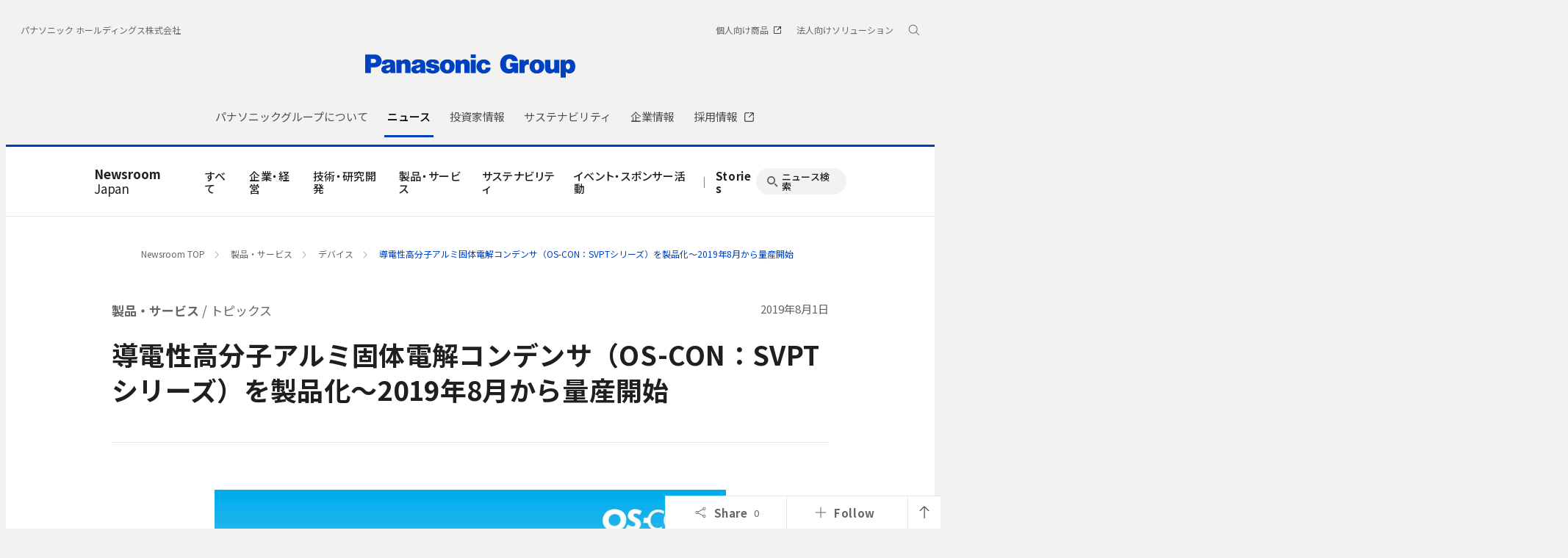

--- FILE ---
content_type: text/html; charset=UTF-8
request_url: https://news.panasonic.com/jp/topics/166554
body_size: 16970
content:
<!DOCTYPE html>
<html lang="ja">
  <!--  [if lt IE 7 ]><html lang="en" class="no-js ie6"><![endif]   -->
  <!--  [if IE 7 ]><html lang="en" class="no-js ie7"><![endif]  -->
  <!--  [if IE 8 ]><html lang="en" class="no-js ie8"><![endif]  -->
  <!--  [if IE 9 ]><html lang="en" class="no-js ie9"><![endif]  -->
  <!-- Build Version: 0.1.86 -->
  <head>
    <meta http-equiv="content-type" content="text/html; charset=UTF-8">
    <meta http-equiv="X-UA-Compatible" content="IE=edge">
    <meta name="viewport" content="width=device-width, initial-scale=1.0">
    <title>導電性高分子アルミ固体電解コンデンサ（OS-CON：SVPTシリーズ）を製品化～2019年8月から量産開始 | デバイス | 製品・サービス | トピックス | Panasonic Newsroom Japan : パナソニック ニュースルーム ジャパン</title>
    <meta name="description" content="パナソニック株式会社インダストリアルソリューションズ社は、無線通信基地局やデータセンター向けサーバー等の高信頼性（長寿命）が要求される機器に適した導電性高分子アルミ固体電解コンデンサ（SVPTシリーズ）を製品化、2019年8月から量産を開始します。独自の材料、...">
    <meta name="copyright" content="(C) Panasonic Corporation 2015">
    <meta name="google-site-verification" content="Sww5ucsSvVqybr2q1h5v9DBt3NIU668ScVIm02dSmvk">

    <meta name="twitter:card" content="summary">
    <meta name="twitter:site" content="@panasonic">
    <meta property="og:site_name" content="Panasonic Newsroom Japan : パナソニック ニュースルーム ジャパン">
    <meta property="og:url" content="https://news.panasonic.com/jp/topics/166554">
    <meta property="og:type" content="article">
    <meta property="og:title" content="導電性高分子アルミ固体電解コンデンサ（OS-CON：SVPTシリーズ）を製品化～2019年8月から量産開始 | デバイス | 製品・サービス | トピックス">
    <meta property="og:description" content="パナソニック株式会社インダストリアルソリューションズ社は、無線通信基地局やデータセンター向けサーバー等の高信頼性（長寿命）が要求される機器に適した導電性高分子アルミ固体電解コンデンサ（SVPTシリーズ）を製品化、2019年8月から量産を開始します。独自の材料、...">
    <meta property="og:image" content="https://news.panasonic.com/jp/assets_c/2019/08/3e7f9e110449ed24fb4289023699accb3b9f9aee-thumb-640xauto-5804238.jpg">

    <link rel="canonical" href="https://news.panasonic.com/jp/topics/166554">

    <link rel="preconnect" href="https://fonts.googleapis.com">
    <link rel="preconnect" href="https://fonts.gstatic.com" crossorigin>
    <link href="https://fonts.googleapis.com/css2?family=Noto+Sans+JP:wght@100;300;400;500;700&display=swap" rel="stylesheet">
    <link href="/etc/designs/panasonic/holdings/css/site.css" rel="stylesheet">
    <link href="/asset/style/main.bundle.css" rel="stylesheet">
    <script type="text/javascript">
      //<![CDATA[
      if (navigator.userAgent.indexOf('iPhone') != -1 || (navigator.userAgent.indexOf('Android') != -1 && navigator.userAgent.indexOf('Mobile') != -1) || navigator.userAgent.indexOf('iPod') != -1) {
      } else {
        document.write('<meta name="viewport" content="width=980" />')
      }
      //]]>
    </script>
    <script type="text/javascript" src="/etc/designs/panasonic/common-clientlibs/js/modernizr.js"></script>
    <script type="text/javascript" src="/etc/designs/panasonic/common-clientlibs/js/jquery.js"></script>
    <script type="text/javascript" src="/etc/designs/panasonic/common-clientlibs/js/jquery-ui.js"></script>
    <script type="text/javascript" src="/etc/designs/panasonic/common-clientlibs/js/jquery.scrollTo.js"></script>
    <script type="text/javascript" src="/etc/designs/panasonic/common-clientlibs/js/jquery-mousewheel.js"></script>
    <script type="text/javascript" src="/etc/designs/panasonic/common-clientlibs/js/jquery.jscrollpane.min.js"></script>
    <script type="text/javascript" src="/etc/designs/panasonic/common-clientlibs/js/intersection-observer.js"></script>
    <script type="text/javascript" src="/etc/designs/panasonic/common-libs.js"></script>
    <script src="/etc/designs/panasonic/holdings/js/holdings-header-footer.js"></script>
    <script type="text/javascript" src="/etc/designs/panasonic/basicpage-libs.lmtd.js"></script>

    <!--[if lte IE 9
      ]><script src="/etc/designs/panasonic/common-clientlibs/js/html5.js" type="text/javascript"></script>
      <link rel="stylesheet" href="/etc/designs/panasonic/common-clientlibs/css/ie.css" />
      <link rel="stylesheet" href="/etc/designs/panasonic/common-clientlibs/css/ie9.css" />
    <![endif]-->
    <!--[if lt IE 9]><![endif]-->
    <!--[if lte IE 8]>
      <script src="/etc/designs/panasonic/common-clientlibs/js/selectivizr.js"></script>
      <link rel="stylesheet" href="/etc/designs/panasonic/common-clientlibs/css/gray.scale.css" />
    <![endif]-->

    <link rel="icon" href="/resources/images/favicon_blue.ico" type="image/x-icon">
    <link rel="shortcut icon" href="/resources/images/favicon_blue.ico" type="image/x-icon">
    <link rel="shortcut icon" href="/resources/images/favicon_blue.ico" type="image/vnd.microsoft.icon">
<link href="/asset/style/print.bundle.css" rel="stylesheet" media="print">
  <script type="application/ld+json">
{
    "@context": "https://schema.org",
    "@type": "Article",
    "headline": "導電性高分子アルミ固体電解コンデンサ（OS-CON：SVPTシリーズ）を製品化～2019年8月から量産開始",
    "description": "パナソニック株式会社インダストリアルソリューションズ社は、無線通信基地局やデータセンター向けサーバー等の高信頼性（長寿命）が要求される機器に適した導電性高分子アルミ固体電解コンデンサ（SVPTシリーズ）を製品化、2019年8月から量産を開始します。独自の材料、...",
    "image": "https://news.panasonic.com/jp/assets_c/2019/08/3e7f9e110449ed24fb4289023699accb3b9f9aee-thumb-640xauto-5804238.jpg",
    "datePublished": "2019-08-01T00:00:00+09:00",
    "dateModified": "2019-08-01T00:00:00+09:00",
    "author": {
        "@type": "Organization",
        "name": "パナソニック ホールディングス株式会社",
        "url": "https://news.panasonic.com/jp/"
    },
    "publisher": {
        "@type": "Organization",
        "name": "パナソニック ホールディングス株式会社",
        "logo": {
            "@type": "ImageObject",
            "url": "https://news.panasonic.com/etc/designs/panasonic/holdings/images/holdings-plogo-blue.svg"
        }
    }
}
  </script>
<link rel="stylesheet" href="/asset/style/legacy.topics.bundle.css" type="text/css">
<script type="text/javascript" src="/asset/script/legacy.topics.bundle.js"></script>
</head>
<body data-page-id="JP-02-02" data-socialmedia-id="3896" data-socialmedia-type="share">
<!-- Google Tag Manager --><noscript><iframe src="//www.googletagmanager.com/ns.html?id=GTM-ML4R47" height="0" width="0" style="display:none;visibility:hidden"></iframe></noscript><script>(function(w,d,s,l,i){w[l]=w[l]||[];w[l].push({'gtm.start':new Date().getTime(),event:'gtm.js'});var f=d.getElementsByTagName(s)[0],j=d.createElement(s),dl=l!='dataLayer'?'&l='+l:'';j.async=true;j.src='//www.googletagmanager.com/gtm.js?id='+i+dl;f.parentNode.insertBefore(j,f);})(window,document,'script','dataLayer','GTM-ML4R47');</script><!-- End Google Tag Manager -->

<!-- Google tag (gtag.js) -->
<script async src="https://www.googletagmanager.com/gtag/js?id=AW-10998056922"></script>
<script>
  window.dataLayer = window.dataLayer || [];
  function gtag(){dataLayer.push(arguments);}
  gtag('js', new Date());
  gtag('config', 'AW-10998056922');
</script>

<div id="page">
<div class="root container responsivegrid">
  <div class="cmp-container">
    <header class="experiencefragment aem-GridColumn aem-GridColumn--default--12">
      <div class="cmp-experiencefragment cmp-experiencefragment--header">
        <div class="cmp-container">
          <div class="header">
            <div class="cmp-header">
              <div class="holdings-header">
                <div class="holdings-header__fixarea__wrapper">
                  <div class="holdings-header__fixarea">
                    <div class="holdings-header__main">
                      <div class="holdings-header__main__in">
                        <div class="holdings-header__brand">
                          <div class="brandlogo">
                            <a href="https://holdings.panasonic/jp/"><img src="/resources/images/holdings-plogo-blue.svg" width="183" height="80" alt="Panasonic Group" /><img src="/resources/images/holdings-plogo-blue-horizontal.svg" width="105" height="46" class="style-horizontal" alt="Panasonic Group" /></a>
                          </div>
                        </div>
                        <div class="holdings-header__company"><a href="https://holdings.panasonic/jp/" class="name">パナソニック ホールディングス株式会社</a></div>
                        <nav class="holdings-header__nav pulldown" role="navigation" aria-label="メインメニュー">
                          <button class="holdings-header__nav__tglbtn"><img src="/resources/images/holdings-icn-menu.svg" alt="メニュー" class="open" /><img src="/resources/images/holdings-icn-close.svg" alt="メニュー" class="close" /></button>
                          <div class="holdings-header__nav__panel">
                            <div class="holdings-header__company inpanel"><a href="https://holdings.panasonic/jp/" class="name">パナソニック ホールディングス株式会社</a></div>
             

              <ul class="holdings-header__nav__list">
                <li class="holdings-header__nav__list__item l2">
                  <div class="item-box">
                    <a href="https://holdings.panasonic/jp/corporate/about.html" class="item-link">
                      <span>パナソニックグループについて</span>
                    </a>
                    <button class="item-tglbtn">
                      <img src="/etc/designs/panasonic/holdings/images/holdings-icn-plus-gry.svg" class="open" alt="サブカテゴリ">
                      <img src="/resources/images/icon_close_line.svg" class="close" alt="サブカテゴリ">
                    </button>
                  </div>
                  <div class="childlist">
                    <ul class="holdings-header__nav__list">
                      <li class="holdings-header__nav__list__item l3">
                        <div class="item-box">
                          <a href="https://holdings.panasonic/jp/corporate/about/message.html" class="item-link">
                            <span>グループCEOメッセージ</span>
                          </a>
                        </div>
                      </li>
                      <li class="holdings-header__nav__list__item l3">
                        <div class="item-box">
                          <a href="https://holdings.panasonic/jp/corporate/about/philosophy.html" class="item-link">
                            <span>経営基本方針</span>
                          </a>
                          <button class="item-tglbtn">
                            <img src="/etc/designs/panasonic/holdings/images/holdings-icn-plus-gry.svg" class="open" alt="サブカテゴリ">
                            <img src="/resources/images/icon_close_line.svg" class="close" alt="サブカテゴリ">
                          </button>
                        </div>
                        <div class="childlist">
                          <ul class="holdings-header__nav__list">
                            <li class="holdings-header__nav__list__item l4">
                              <div class="item-box">
                                <a href="https://holdings.panasonic/jp/corporate/about/philosophy/1.html" class="item-link">
                                  <span>1.企業の使命</span>
                                </a>
                              </div>
                            </li>
                            <li class="holdings-header__nav__list__item l4">
                              <div class="item-box">
                                <a href="https://holdings.panasonic/jp/corporate/about/philosophy/2.html" class="item-link">
                                  <span>2.パナソニックグループの使命と今なすべきこと</span>
                                </a>
                              </div>
                            </li>
                            <li class="holdings-header__nav__list__item l4">
                              <div class="item-box">
                                <a href="https://holdings.panasonic/jp/corporate/about/philosophy/3.html" class="item-link">
                                  <span>3.綱領</span>
                                </a>
                              </div>
                            </li>
                            <li class="holdings-header__nav__list__item l4">
                              <div class="item-box">
                                <a href="https://holdings.panasonic/jp/corporate/about/philosophy/4.html" class="item-link">
                                  <span>4.信条・七精神</span>
                                </a>
                              </div>
                            </li>
                            <li class="holdings-header__nav__list__item l4">
                              <div class="item-box">
                                <a href="https://holdings.panasonic/jp/corporate/about/philosophy/5.html" class="item-link">
                                  <span>5.パナソニックグループの「経営基本方針」</span>
                                </a>
                              </div>
                            </li>
                            <li class="holdings-header__nav__list__item l4">
                              <div class="item-box">
                                <a href="https://holdings.panasonic/jp/corporate/about/philosophy/6.html" class="item-link">
                                  <span>6.経営基本方針の実践</span>
                                </a>
                              </div>
                            </li>
                            <li class="holdings-header__nav__list__item l4">
                              <div class="item-box">
                                <a href="https://holdings.panasonic/jp/corporate/about/philosophy/7.html" class="item-link">
                                  <span>7.お客様大事</span>
                                </a>
                              </div>
                            </li>
                            <li class="holdings-header__nav__list__item l4">
                              <div class="item-box">
                                <a href="https://holdings.panasonic/jp/corporate/about/philosophy/8.html" class="item-link">
                                  <span>8.自主責任経営</span>
                                </a>
                              </div>
                            </li>
                            <li class="holdings-header__nav__list__item l4">
                              <div class="item-box">
                                <a href="https://holdings.panasonic/jp/corporate/about/philosophy/9.html" class="item-link">
                                  <span>9.衆知を集めた全員経営</span>
                                </a>
                              </div>
                            </li>
                            <li class="holdings-header__nav__list__item l4">
                              <div class="item-box">
                                <a href="https://holdings.panasonic/jp/corporate/about/philosophy/10.html" class="item-link">
                                  <span>10.人をつくり人を活かす</span>
                                </a>
                              </div>
                            </li>
                          </ul>
                        </div>
                      </li>
                      <li class="holdings-header__nav__list__item l3">
                        <div class="item-box">
                          <a href="https://holdings.panasonic/jp/corporate/about/philosophy/panasonic-leadership-principles.html" class="item-link">
                            <span>Panasonic Leadership Principles</span>
                          </a>
                        </div>
                      </li>
                      <li class="holdings-header__nav__list__item l3">
                        <div class="item-box">
                          <a href="https://holdings.panasonic/jp/corporate/about/code-of-conduct/" class="item-link">
                            <span>コンプライアンス行動基準</span>
                          </a>
                          <button class="item-tglbtn">
                            <img src="/etc/designs/panasonic/holdings/images/holdings-icn-plus-gry.svg" class="open" alt="サブカテゴリ">
                            <img src="/resources/images/icon_close_line.svg" class="close" alt="サブカテゴリ">
                          </button>
                        </div>
                        <div class="childlist">
                          <ul class="holdings-header__nav__list">
                            <li class="holdings-header__nav__list__item l4">
                              <div class="item-box">
                                <a href="https://holdings.panasonic/jp/corporate/about/code-of-conduct/scope.html" class="item-link">
                                  <span>「パナソニックグループ コンプライアンス行動基準」について</span>
                                </a>
                              </div>
                            </li>
                            <li class="holdings-header__nav__list__item l4">
                              <div class="item-box">
                                <a href="https://holdings.panasonic/jp/corporate/about/code-of-conduct/chapter-1.html" class="item-link">
                                  <span>第1章 私たちの基本的責任</span>
                                </a>
                              </div>
                            </li>
                            <li class="holdings-header__nav__list__item l4">
                              <div class="item-box">
                                <a href="https://holdings.panasonic/jp/corporate/about/code-of-conduct/chapter-2.html" class="item-link">
                                  <span>第2章 私たちの職場</span>
                                </a>
                              </div>
                            </li>
                            <li class="holdings-header__nav__list__item l4">
                              <div class="item-box">
                                <a href="https://holdings.panasonic/jp/corporate/about/code-of-conduct/chapter-3.html" class="item-link">
                                  <span>第3章 私たちの経営資源</span>
                                </a>
                              </div>
                            </li>
                            <li class="holdings-header__nav__list__item l4">
                              <div class="item-box">
                                <a href="https://holdings.panasonic/jp/corporate/about/code-of-conduct/chapter-4.html" class="item-link">
                                  <span>第4章 私たちの取引活動</span>
                                </a>
                              </div>
                            </li>
                            <li class="holdings-header__nav__list__item l4">
                              <div class="item-box">
                                <a href="https://holdings.panasonic/jp/corporate/about/code-of-conduct/chapter-5.html" class="item-link">
                                  <span>第5章 私たちの社会的責任</span>
                                </a>
                              </div>
                            </li>
                          </ul>
                        </div>
                      </li>
                      <li class="holdings-header__nav__list__item l3">
                        <div class="item-box">
                          <a href="https://holdings.panasonic/jp/corporate/about/business-segments.html" class="item-link">
                            <span>事業内容</span>
                          </a>
                        </div>
                      </li>
                      <li class="holdings-header__nav__list__item l3">
                        <div class="item-box">
                          <a href="https://holdings.panasonic/jp/corporate/sustainability/human-capital-management.html" class="item-link">
                            <span>人的資本経営</span>
                          </a>
                        </div>
                      </li>
                      <li class="holdings-header__nav__list__item l3">
                        <div class="item-box">
                          <a href="https://holdings.panasonic/jp/corporate/technology.html" class="item-link">
                            <span>テクノロジー</span>
                          </a>
                        </div>
                      </li>
                      <li class="holdings-header__nav__list__item l3">
                        <div class="item-box">
                          <a href="https://holdings.panasonic/jp/corporate/about/dx.html" class="item-link">
                            <span>DXの取り組み</span>
                          </a>
                        </div>
                      </li>
                      <li class="holdings-header__nav__list__item l3">
                        <div class="item-box">
                          <a href="https://holdings.panasonic/jp/corporate/design.html" class="item-link">
                            <span>デザイン</span>
                          </a>
                        </div>
                      </li>
                      <li class="holdings-header__nav__list__item l3">
                        <div class="item-box">
                          <a href="https://holdings.panasonic/jp/corporate/brand.html" class="item-link">
                            <span>ブランド</span>
                          </a>
                        </div>
                      </li>
                      <li class="holdings-header__nav__list__item l3">
                        <div class="item-box">
                          <a href="https://holdings.panasonic/jp/corporate/panasonic-green-impact.html" class="item-link">
                            <span>Panasonic GREEN IMPACT</span>
                          </a>
                        </div>
                      </li>
                      <li class="holdings-header__nav__list__item l3">
                        <div class="item-box">
                          <a href="https://holdings.panasonic/jp/corporate/about/intellectual-property.html" class="item-link">
                            <span>知的財産</span>
                          </a>
                          <button class="item-tglbtn">
                            <img src="/etc/designs/panasonic/holdings/images/holdings-icn-plus-gry.svg" class="open" alt="サブカテゴリ">
                            <img src="/resources/images/icon_close_line.svg" class="close" alt="サブカテゴリ">
                          </button>
                        </div>
                        <div class="childlist">
                          <ul class="holdings-header__nav__list">
                            <li class="holdings-header__nav__list__item l4">
                              <div class="item-box">
                                <a href="https://holdings.panasonic/jp/corporate/about/intellectual-property/ip-innovation-project.html" class="item-link">
                                  <span>「無形資産を巡らす」取組み</span>
                                </a>
                              </div>
                            </li>
                            <li class="holdings-header__nav__list__item l4">
                              <div class="item-box">
                                <a href="https://holdings.panasonic/jp/corporate/about/intellectual-property/brand-protection.html" class="item-link">
                                  <span>ブランド保護の取組み</span>
                                </a>
                              </div>
                            </li>
                            <li class="holdings-header__nav__list__item l4">
                              <div class="item-box">
                                <a href="https://holdings.panasonic/jp/corporate/about/intellectual-property/human-resources.html" class="item-link">
                                  <span>人材・組織体制</span>
                                </a>
                              </div>
                            </li>
                          </ul>
                        </div>
                      </li>
                      <li class="holdings-header__nav__list__item l3">
                        <div class="item-box">
                          <a href="https://holdings.panasonic/jp/corporate/about/procurement.html" class="item-link">
                            <span>調達活動</span>
                          </a>
                          <button class="item-tglbtn">
                            <img src="/etc/designs/panasonic/holdings/images/holdings-icn-plus-gry.svg" class="open" alt="サブカテゴリ">
                            <img src="/resources/images/icon_close_line.svg" class="close" alt="サブカテゴリ">
                          </button>
                        </div>
                        <div class="childlist">
                          <ul class="holdings-header__nav__list">
                            <li class="holdings-header__nav__list__item l4">
                              <div class="item-box">
                                <a href="https://holdings.panasonic/jp/corporate/about/procurement/for-suppliers.html" class="item-link">
                                  <span>購入先様へのお願い</span>
                                </a>
                              </div>
                            </li>
                            <li class="holdings-header__nav__list__item l4">
                              <div class="item-box">
                                <a href="https://holdings.panasonic/jp/corporate/about/procurement/green.html" class="item-link">
                                  <span>グリーン調達について</span>
                                </a>
                              </div>
                            </li>
                            <li class="holdings-header__nav__list__item l4">
                              <div class="item-box">
                                <a href="https://holdings.panasonic/jp/corporate/about/procurement/declaration.html" class="item-link">
                                  <span>クリーン調達宣言</span>
                                </a>
                              </div>
                            </li>
                            <li class="holdings-header__nav__list__item l4">
                              <div class="item-box">
                                <a href="https://holdings.panasonic/jp/corporate/about/procurement/partner.html" class="item-link">
                                  <span>パートナー戦略</span>
                                </a>
                              </div>
                            </li>
                          </ul>
                        </div>
                      </li>
                    </ul>
                  </div>
                </li>
                <li class="holdings-header__nav__list__item l2">
                  <div class="item-box">
                    <a href="https://news.panasonic.com/jp/" class="item-link">
                      <span>ニュース</span>
                    </a>
                  </div>
                </li>
                <li class="holdings-header__nav__list__item l2">
                  <div class="item-box">
                    <a href="https://holdings.panasonic/jp/corporate/investors.html" class="item-link">
                      <span>投資家情報</span>
                    </a>
                    <button class="item-tglbtn">
                      <img src="/etc/designs/panasonic/holdings/images/holdings-icn-plus-gry.svg" class="open" alt="サブカテゴリ">
                      <img src="/resources/images/icon_close_line.svg" class="close" alt="サブカテゴリ">
                    </button>
                  </div>
                  <div class="childlist">
                    <ul class="holdings-header__nav__list">
                      <li class="holdings-header__nav__list__item l3">
                        <div class="item-box">
                          <a href="https://holdings.panasonic/jp/corporate/investors/release.html" class="item-link">
                            <span>決算報告</span>
                          </a>
                        </div>
                      </li>
                      <li class="holdings-header__nav__list__item l3">
                        <div class="item-box">
                          <a href="https://holdings.panasonic/jp/corporate/investors/presentations.html" class="item-link">
                            <span>説明会</span>
                          </a>
                        </div>
                      </li>
                      <li class="holdings-header__nav__list__item l3">
                        <div class="item-box">
                          <a href="https://holdings.panasonic/jp/corporate/investors/relevant.html" class="item-link">
                            <span>IR関連リリース</span>
                          </a>
                        </div>
                      </li>
                      <li class="holdings-header__nav__list__item l3">
                        <div class="item-box">
                          <a href="https://holdings.panasonic/jp/corporate/investors/library.html" class="item-link">
                            <span>IR資料室</span>
                          </a>
                          <button class="item-tglbtn">
                            <img src="/etc/designs/panasonic/holdings/images/holdings-icn-plus-gry.svg" class="open" alt="サブカテゴリ">
                            <img src="/resources/images/icon_close_line.svg" class="close" alt="サブカテゴリ">
                          </button>
                        </div>
                        <div class="childlist">
                          <ul class="holdings-header__nav__list">
                            <li class="holdings-header__nav__list__item l4">
                              <div class="item-box">
                                <a href="https://holdings.panasonic/jp/corporate/investors/library.html#panasonic_summary" class="item-link">
                                  <span>一目でわかるパナソニックグループ</span>
                                </a>
                              </div>
                            </li>
                            <li class="holdings-header__nav__list__item l4">
                              <div class="item-box">
                                <a href="https://holdings.panasonic/jp/corporate/investors/library/annual-report.html" class="item-link">
                                  <span>統合報告書</span>
                                </a>
                              </div>
                            </li>
                            <li class="holdings-header__nav__list__item l4">
                              <div class="item-box">
                                <a href="https://holdings.panasonic/jp/corporate/investors/library/securities-report.html" class="item-link">
                                  <span>有価証券報告書</span>
                                </a>
                              </div>
                            </li>
                            <li class="holdings-header__nav__list__item l4">
                              <div class="item-box">
                                <a href="https://holdings.panasonic/jp/corporate/investors/library.html#governance" class="item-link">
                                  <span>コーポレートガバナンス</span>
                                </a>
                              </div>
                            </li>
                            <li class="holdings-header__nav__list__item l4">
                              <div class="item-box">
                                <a href="https://holdings.panasonic/jp/corporate/investors/library/reports.html" class="item-link">
                                  <span>中間・期末報告</span>
                                </a>
                              </div>
                            </li>
                          </ul>
                        </div>
                      </li>
                      <li class="holdings-header__nav__list__item l3">
                        <div class="item-box">
                          <a href="https://holdings.panasonic/jp/corporate/investors/calendar.html" class="item-link">
                            <span>IRカレンダー</span>
                          </a>
                        </div>
                      </li>
                      <li class="holdings-header__nav__list__item l3">
                        <div class="item-box">
                          <a href="https://holdings.panasonic/jp/corporate/investors/shareholders-meeting.html" class="item-link">
                            <span>株主総会</span>
                          </a>
                        </div>
                      </li>
                      <li class="holdings-header__nav__list__item l3">
                        <div class="item-box">
                          <a href="https://holdings.panasonic/jp/corporate/investors/stock.html" class="item-link">
                            <span>株式・債券情報</span>
                          </a>
                          <button class="item-tglbtn">
                            <img src="/etc/designs/panasonic/holdings/images/holdings-icn-plus-gry.svg" class="open" alt="サブカテゴリ">
                            <img src="/resources/images/icon_close_line.svg" class="close" alt="サブカテゴリ">
                          </button>
                        </div>
                        <div class="childlist">
                          <ul class="holdings-header__nav__list">
                            <li class="holdings-header__nav__list__item l4">
                              <div class="item-box">
                                <a href="https://holdings.panasonic/jp/corporate/investors/stock/ratings.html" class="item-link">
                                  <span>格付・社債情報</span>
                                </a>
                              </div>
                            </li>
                            <li class="holdings-header__nav__list__item l4">
                              <div class="item-box">
                                <a href="https://holdings.panasonic/jp/corporate/investors/stock/dividends.html" class="item-link">
                                  <span>配当金</span>
                                </a>
                              </div>
                            </li>
                            <li class="holdings-header__nav__list__item l4">
                              <div class="item-box">
                                <a href="https://holdings.panasonic/jp/corporate/investors/stock/information.html" class="item-link">
                                  <span>株式事務のご案内</span>
                                </a>
                              </div>
                            </li>
                            <li class="holdings-header__nav__list__item l4">
                              <div class="item-box">
                                <a href="https://holdings.panasonic/jp/corporate/investors/stock/public-notice.html" class="item-link">
                                  <span>電子公告</span>
                                </a>
                              </div>
                            </li>
                          </ul>
                        </div>
                      </li>
                      <li class="holdings-header__nav__list__item l3">
                        <div class="item-box">
                          <a href="https://holdings.panasonic/jp/corporate/investors/inquiry.html" class="item-link">
                            <span>FAQ・お問い合わせ</span>
                          </a>
                        </div>
                      </li>
                    </ul>
                  </div>
                </li>
                <li class="holdings-header__nav__list__item l2">
                  <div class="item-box">
                    <a href="https://holdings.panasonic/jp/corporate/sustainability.html" class="item-link">
                      <span>サステナビリティ</span>
                    </a>
                    <button class="item-tglbtn">
                      <img src="/etc/designs/panasonic/holdings/images/holdings-icn-plus-gry.svg" class="open" alt="サブカテゴリ">
                      <img src="/resources/images/icon_close_line.svg" class="close" alt="サブカテゴリ">
                    </button>
                  </div>
                  <div class="childlist">
                    <ul class="holdings-header__nav__list">
                      <li class="holdings-header__nav__list__item l3">
                        <div class="item-box">
                          <a href="https://holdings.panasonic/jp/corporate/sustainability/management.html" class="item-link">
                            <span>サステナビリティ経営</span>
                          </a>
                          <button class="item-tglbtn">
                            <img src="/etc/designs/panasonic/holdings/images/holdings-icn-plus-gry.svg" class="open" alt="サブカテゴリ">
                            <img src="/resources/images/icon_close_line.svg" class="close" alt="サブカテゴリ">
                          </button>
                        </div>
                        <div class="childlist">
                          <ul class="holdings-header__nav__list">
                            <li class="holdings-header__nav__list__item l4">
                              <div class="item-box">
                                <a href="https://holdings.panasonic/jp/corporate/sustainability/management/message.html" class="item-link">
                                  <span>グループCEOメッセージ</span>
                                </a>
                              </div>
                            </li>
                            <li class="holdings-header__nav__list__item l4">
                              <div class="item-box">
                                <a href="https://holdings.panasonic/jp/corporate/sustainability/management/governance.html" class="item-link">
                                  <span>基本方針＆推進体制</span>
                                </a>
                              </div>
                            </li>
                            <li class="holdings-header__nav__list__item l4">
                              <div class="item-box">
                                <a href="https://holdings.panasonic/jp/corporate/sustainability/management/materiality.html" class="item-link">
                                  <span>価値創造プロセスとマテリアリティ</span>
                                </a>
                              </div>
                            </li>
                            <li class="holdings-header__nav__list__item l4">
                              <div class="item-box">
                                <a href="https://holdings.panasonic/jp/corporate/sustainability/management/stakeholders.html" class="item-link">
                                  <span>ステークホルダーエンゲージメント</span>
                                </a>
                              </div>
                            </li>
                            <li class="holdings-header__nav__list__item l4">
                              <div class="item-box">
                                <a href="https://holdings.panasonic/jp/corporate/sustainability/management/recognition.html" class="item-link">
                                  <span>社外からの評価</span>
                                </a>
                              </div>
                            </li>
                          </ul>
                        </div>
                      </li>

                      <li class="holdings-header__nav__list__item l3">
                        <div class="item-box">
                          <a href="https://holdings.panasonic/jp/corporate/sustainability/environment.html" class="item-link">
                            <span>環境</span>
                          </a>
                          <button class="item-tglbtn">
                            <img src="/etc/designs/panasonic/holdings/images/holdings-icn-plus-gry.svg" class="open" alt="サブカテゴリ">
                            <img src="/resources/images/icon_close_line.svg" class="close" alt="サブカテゴリ">
                          </button>
                        </div>
                        <div class="childlist">
                          <ul class="holdings-header__nav__list">
                            <li class="holdings-header__nav__list__item l4">
                              <div class="item-box">
                                <a href="https://holdings.panasonic/jp/corporate/sustainability/environment/policy.html" class="item-link">
                                  <span>方針</span>
                                </a>
                              </div>
                            </li>
                            <li class="holdings-header__nav__list__item l4">
                              <div class="item-box">
                                <a href="https://holdings.panasonic/jp/corporate/sustainability/environment/vision.html" class="item-link">
                                  <span>中長期環境ビジョン</span>
                                </a>
                              </div>
                            </li>
                            <li class="holdings-header__nav__list__item l4">
                              <div class="item-box">
                                <a href="https://holdings.panasonic/jp/corporate/sustainability/environment/governance.html" class="item-link">
                                  <span>環境ガバナンス</span>
                                </a>
                              </div>
                            </li>
                            <li class="holdings-header__nav__list__item l4">
                              <div class="item-box">
                                <a href="https://holdings.panasonic/jp/corporate/sustainability/environment/governance/ems.html" class="item-link">
                                  <span>環境マネジメントシステム</span>
                                </a>
                              </div>
                            </li>
                            <li class="holdings-header__nav__list__item l4">
                              <div class="item-box">
                                <a href="https://holdings.panasonic/jp/corporate/sustainability/environment/governance/it.html" class="item-link">
                                  <span>環境情報システム</span>
                                </a>
                              </div>
                            </li>
                            <li class="holdings-header__nav__list__item l4">
                              <div class="item-box">
                                <a href="https://holdings.panasonic/jp/corporate/sustainability/environment/green-products.html" class="item-link">
                                  <span>環境配慮商品・工場</span>
                                </a>
                              </div>
                            </li>
                            <li class="holdings-header__nav__list__item l4">
                              <div class="item-box">
                                <a href="https://holdings.panasonic/jp/corporate/sustainability/environment/supply-chain.html" class="item-link">
                                  <span>サプライチェーン連携</span>
                                </a>
                              </div>
                            </li>
                            <li class="holdings-header__nav__list__item l4">
                              <div class="item-box">
                                <a href="https://holdings.panasonic/jp/corporate/sustainability/environment/governance/data.html" class="item-link">
                                  <span>環境負荷の全体像と環境会計</span>
                                </a>
                              </div>
                            </li>
                            <li class="holdings-header__nav__list__item l4">
                              <div class="item-box">
                                <a href="https://holdings.panasonic/jp/corporate/sustainability/environment/tcfd.html" class="item-link">
                                  <span>TCFDへの対応</span>
                                </a>
                              </div>
                            </li>
                            <li class="holdings-header__nav__list__item l4">
                              <div class="item-box">
                                <a href="https://holdings.panasonic/jp/corporate/sustainability/environment/tcfd/resilience.html" class="item-link">
                                  <span>シナリオ分析による戦略のレジリエンス</span>
                                </a>
                              </div>
                            </li>
                            <li class="holdings-header__nav__list__item l4">
                              <div class="item-box">
                                <a href="https://holdings.panasonic/jp/corporate/sustainability/environment/tnfd.html" class="item-link">
                                  <span>TNFDへの対応</span>
                                </a>
                              </div>
                            </li>
                            <li class="holdings-header__nav__list__item l4">
                              <div class="item-box">
                                <a href="https://holdings.panasonic/jp/corporate/sustainability/environment/governance/minimization.html" class="item-link">
                                  <span>気候変動</span>
                                </a>
                              </div>
                            </li>
                            <li class="holdings-header__nav__list__item l4">
                              <div class="item-box">
                                <a href="https://holdings.panasonic/jp/corporate/sustainability/environment/resources.html" class="item-link">
                                  <span>資源</span>
                                </a>
                              </div>
                            </li>
                            <li class="holdings-header__nav__list__item l4">
                              <div class="item-box">
                                <a href="https://holdings.panasonic/jp/corporate/sustainability/environment/biodiversity.html" class="item-link">
                                  <span>生物多様性保全</span>
                                </a>
                              </div>
                            </li>
                            <li class="holdings-header__nav__list__item l4">
                              <div class="item-box">
                                <a href="https://holdings.panasonic/jp/corporate/sustainability/environment/water.html" class="item-link">
                                  <span>水資源保全</span>
                                </a>
                              </div>
                            </li>
                            <li class="holdings-header__nav__list__item l4">
                              <div class="item-box">
                                <a href="https://holdings.panasonic/jp/corporate/sustainability/environment/governance/risk.html" class="item-link">
                                  <span>汚染</span>
                                </a>
                              </div>
                            </li>
                            <li class="holdings-header__nav__list__item l4">
                              <div class="item-box">
                                <a href="https://holdings.panasonic/jp/corporate/sustainability/environment/global-activities.html" class="item-link">
                                  <span>その他の取り組み</span>
                                </a>
                              </div>
                            </li>
                            <li class="holdings-header__nav__list__item l4">
                              <div class="item-box">
                                <a href="https://holdings.panasonic/jp/corporate/sustainability/environment/environmental_data.html" class="item-link">
                                  <span>環境データ</span>
                                </a>
                              </div>
                            </li>
                          </ul>
                        </div>
                      </li>




                      <li class="holdings-header__nav__list__item l3">
                        <div class="item-box">
                          <a href="https://holdings.panasonic/jp/corporate/sustainability/environment.html" class="item-link">
                            <span>社会</span>
                          </a>
                          <button class="item-tglbtn">
                            <img src="/etc/designs/panasonic/holdings/images/holdings-icn-plus-gry.svg" class="open" alt="サブカテゴリ">
                            <img src="/resources/images/icon_close_line.svg" class="close" alt="サブカテゴリ">
                          </button>
                        </div>
                        <div class="childlist">
                          <ul class="holdings-header__nav__list">
                            <li class="holdings-header__nav__list__item l4">
                              <div class="item-box">
                                <a href="https://holdings.panasonic/jp/corporate/sustainability/social/human-rights.html" class="item-link">
                                  <span>人権の尊重</span>
                                </a>
                              </div>
                            </li>
                            <li class="holdings-header__nav__list__item l4">
                              <div class="item-box">
                                <a href="https://holdings.panasonic/jp/corporate/sustainability/social/employees.html" class="item-link">
                                  <span>多様な人材・組織のポテンシャルの最大発揮</span>
                                </a>
                              </div>
                            </li>
                            <li class="holdings-header__nav__list__item l4">
                              <div class="item-box">
                                <a href="https://holdings.panasonic/jp/corporate/sustainability/social/supply-chain.html" class="item-link">
                                  <span>責任ある調達活動</span>
                                </a>
                              </div>
                            </li>
                            <li class="holdings-header__nav__list__item l4">
                              <div class="item-box">
                                <a href="https://holdings.panasonic/jp/corporate/sustainability/social/safety.html" class="item-link">
                                  <span>品質向上と製品安全の確保</span>
                                </a>
                              </div>
                            </li>
                            <li class="holdings-header__nav__list__item l4">
                              <div class="item-box">
                                <a href="https://holdings.panasonic/jp/corporate/sustainability/social/ai_ethics.html" class="item-link">
                                  <span>AI倫理</span>
                                </a>
                              </div>
                            </li>
                            <li class="holdings-header__nav__list__item l4">
                              <div class="item-box">
                                <a href="https://holdings.panasonic/jp/corporate/sustainability/social/customers.html" class="item-link">
                                  <span>カスタマーリレーション</span>
                                </a>
                              </div>
                            </li>
                            <li class="holdings-header__nav__list__item l4">
                              <div class="item-box">
                                <a href="https://holdings.panasonic/jp/corporate/sustainability/social/intellectual.html" class="item-link">
                                  <span>知的財産</span>
                                </a>
                              </div>
                            </li>
                            <li class="holdings-header__nav__list__item l4">
                              <div class="item-box">
                                <a href="https://holdings.panasonic/jp/corporate/sustainability/social/community.html" class="item-link">
                                  <span>地域社会</span>
                                </a>
                              </div>
                            </li>
                            <li class="holdings-header__nav__list__item l4">
                              <div class="item-box">
                                <a href="https://holdings.panasonic/jp/corporate/sustainability/social/data.html" class="item-link">
                                  <span>社会データ</span>
                                </a>
                              </div>
                            </li>
                          </ul>
                        </div>
                      </li>

                      <li class="holdings-header__nav__list__item l3">
                        <div class="item-box">
                          <a href="https://holdings.panasonic/jp/corporate/sustainability/environment.html" class="item-link">
                            <span>ガバナンス</span>
                          </a>
                          <button class="item-tglbtn">
                            <img src="/etc/designs/panasonic/holdings/images/holdings-icn-plus-gry.svg" class="open" alt="サブカテゴリ">
                            <img src="/resources/images/icon_close_line.svg" class="close" alt="サブカテゴリ">
                          </button>
                        </div>
                        <div class="childlist">
                          <ul class="holdings-header__nav__list">
                            <li class="holdings-header__nav__list__item l4">
                              <div class="item-box">
                                <a href="https://holdings.panasonic/jp/corporate/phd/corporate-governance.html" class="item-link">
                                  <span>コーポレートガバナンス</span>
                                </a>
                              </div>
                            </li>
                            <li class="holdings-header__nav__list__item l4">
                              <div class="item-box">
                                <a href="https://holdings.panasonic/jp/corporate/sustainability/governance/risk-management.html" class="item-link">
                                  <span>リスクマネジメント</span>
                                </a>
                              </div>
                            </li>
                            <li class="holdings-header__nav__list__item l4">
                              <div class="item-box">
                                <a href="https://holdings.panasonic/jp/corporate/sustainability/governance/compliance.html" class="item-link">
                                  <span>コンプライアンス</span>
                                </a>
                              </div>
                            </li>
                            <li class="holdings-header__nav__list__item l4">
                              <div class="item-box">
                                <a href="https://holdings.panasonic/jp/corporate/sustainability/governance/cyber-datasecurity.html" class="item-link">
                                  <span>サイバーセキュリティ・データ保護</span>
                                </a>
                              </div>
                            </li>
                          </ul>
                        </div>
                      </li>
                      <li class="holdings-header__nav__list__item l3">
                        <div class="item-box">
                          <a href="https://holdings.panasonic/jp/corporate/sustainability/citizenship.html" class="item-link">
                            <span>企業市民活動</span>
                          </a>
                        </div>
                      </li>
                      <li class="holdings-header__nav__list__item l3">
                        <div class="item-box">
                          <a href="https://holdings.panasonic/jp/corporate/sustainability/data-book.html" class="item-link">
                            <span>サステナビリティ データブック</span>
                          </a>
                          <button class="item-tglbtn">
                            <img src="/etc/designs/panasonic/holdings/images/holdings-icn-plus-gry.svg" class="open" alt="サブカテゴリ">
                            <img src="/resources/images/icon_close_line.svg" class="close" alt="サブカテゴリ">
                          </button>
                        </div>
                        <div class="childlist">
                          <ul class="holdings-header__nav__list">
                            <li class="holdings-header__nav__list__item l4">
                              <div class="item-box">
                                <a href="https://holdings.panasonic/jp/corporate/sustainability/data-book/back-number.html" class="item-link">
                                  <span>バックナンバー</span>
                                </a>
                              </div>
                            </li>
                            <li class="holdings-header__nav__list__item l4">
                              <div class="item-box">
                                <a href="https://holdings.panasonic/jp/corporate/sustainability/data-book/gri-guideline.html" class="item-link">
                                  <span>ガイドライン対照表</span>
                                </a>
                              </div>
                            </li>
                          </ul>
                        </div>
                      </li>
                    </ul>
                  </div>
                </li>
                <li class="holdings-header__nav__list__item l2">
                  <div class="item-box">
                    <a href="https://holdings.panasonic/jp/corporate/phd.html" class="item-link">
                      <span>企業情報</span>
                    </a>
                    <button class="item-tglbtn">
                      <img src="/etc/designs/panasonic/holdings/images/holdings-icn-plus-gry.svg" class="open" alt="サブカテゴリ">
                      <img src="/resources/images/icon_close_line.svg" class="close" alt="サブカテゴリ">
                    </button>
                  </div>
                  <div class="childlist">
                    <ul class="holdings-header__nav__list">
                      <li class="holdings-header__nav__list__item l3">
                        <div class="item-box">
                          <a href="https://holdings.panasonic/jp/corporate/phd/profile.html" class="item-link">
                            <span>会社概要</span>
                          </a>
                        </div>
                      </li>
                      <li class="holdings-header__nav__list__item l3">
                        <div class="item-box">
                          <a href="https://holdings.panasonic/jp/corporate/phd/executives.html" class="item-link">
                            <span>役員一覧</span>
                          </a>
                        </div>
                      </li>
                      <li class="holdings-header__nav__list__item l3">
                        <div class="item-box">
                          <a href="https://holdings.panasonic/jp/corporate/phd/corporate-governance.html" class="item-link">
                            <span>コーポレート・ガバナンス</span>
                          </a>
                          <button class="item-tglbtn">
                            <img src="/etc/designs/panasonic/holdings/images/holdings-icn-plus-gry.svg" class="open" alt="サブカテゴリ">
                            <img src="/resources/images/icon_close_line.svg" class="close" alt="サブカテゴリ">
                          </button>
                        </div>
                        <div class="childlist">
                          <ul class="holdings-header__nav__list">
                            <li class="holdings-header__nav__list__item l4">
                              <div class="item-box">
                                <a href="https://holdings.panasonic/jp/corporate/phd/corporate-governance/basic-policy.html" class="item-link">
                                  <span>基本的な考え方</span>
                                </a>
                              </div>
                            </li>
                            <li class="holdings-header__nav__list__item l4">
                              <div class="item-box">
                                <a href="https://holdings.panasonic/jp/corporate/phd/corporate-governance/structure-overview.html" class="item-link">
                                  <span>コーポレート・ガバナンス体制</span>
                                </a>
                              </div>
                            </li>
                            <li class="holdings-header__nav__list__item l4">
                              <div class="item-box">
                                <a href="https://holdings.panasonic/jp/corporate/phd/corporate-governance/board-of-directors.html" class="item-link">
                                  <span>取締役会の活動状況</span>
                                </a>
                              </div>
                            </li>
                            <li class="holdings-header__nav__list__item l4">
                              <div class="item-box">
                                <a href="https://holdings.panasonic/jp/corporate/phd/corporate-governance/audit-and-supervisory-board.html" class="item-link">
                                  <span>監査役会の活動状況</span>
                                </a>
                              </div>
                            </li>
                            <li class="holdings-header__nav__list__item l4">
                              <div class="item-box">
                                <a href="https://holdings.panasonic/jp/corporate/phd/corporate-governance/nomination.html" class="item-link">
                                  <span>役員の指名</span>
                                </a>
                              </div>
                            </li>
                            <li class="holdings-header__nav__list__item l4">
                              <div class="item-box">
                                <a href="https://holdings.panasonic/jp/corporate/phd/corporate-governance/compensation.html" class="item-link">
                                  <span>役員報酬</span>
                                </a>
                              </div>
                            </li>
                            <li class="holdings-header__nav__list__item l4">
                              <div class="item-box">
                                <a href="https://holdings.panasonic/jp/corporate/phd/corporate-governance/dialogue.html" class="item-link">
                                  <span>資本市場との対話状況</span>
                                </a>
                              </div>
                            </li>
                            <li class="holdings-header__nav__list__item l4">
                              <div class="item-box">
                                <a href="https://holdings.panasonic/jp/corporate/phd/corporate-governance/internal-control.html" class="item-link">
                                  <span>内部統制</span>
                                </a>
                              </div>
                            </li>
                            <li class="holdings-header__nav__list__item l4">
                              <div class="item-box">
                                <a href="https://holdings.panasonic/jp/corporate/phd/corporate-governance/message.html" class="item-link">
                                  <span>社外役員メッセージ</span>
                                </a>
                              </div>
                            </li>
                          </ul>
                        </div>
                      </li>
                      <li class="holdings-header__nav__list__item l3">
                        <div class="item-box">
                          <a href="https://holdings.panasonic/jp/corporate/phd/health.html" class="item-link">
                            <span>健康経営</span>
                          </a>
                        </div>
                      </li>
                      <li class="holdings-header__nav__list__item l3">
                        <div class="item-box">
                          <a href="https://holdings.panasonic/jp/corporate/phd/group-companies.html" class="item-link">
                            <span>グループ会社</span>
                          </a>
                        </div>
                      </li>
                      <li class="holdings-header__nav__list__item l3">
                        <div class="item-box">
                          <a href="https://holdings.panasonic/jp/corporate/about/history.html" class="item-link">
                            <span>歴史</span>
                          </a>
                        </div>
                      </li>
                    </ul>
                  </div>
                </li>
                <li class="holdings-header__nav__list__item l2">
                  <div class="item-box">
                    <a href="https://recruit.jpn.panasonic.com/" class="item-link" target="_blank" rel="noopener">
                      <span>採用情報</span>
                      <span class="icn"><img src="/resources/images/holdings-icn-newtab.svg" alt="新しいタブで開く"></span>
                    </a>
                  </div>
                </li>
              </ul>
              <div class="holdings-header__rel">
                <ul class="holdings-header__rel__list">
                  <li class="holdings-header__rel__list__item">
                    <a href="https://panasonic.jp/" class="item-link" target="_blank" rel="noopener">
                      <span>個人向け商品</span>
                      <span class="icn"><img src="/resources/images/holdings-icn-newtab.svg" alt="新しいタブで開く"></span>
                    </a>
                  </li>
                  <li class="holdings-header__rel__list__item">
                    <a href="https://holdings.panasonic/jp/business.html" class="item-link">
                      <span>法人向けソリューション</span>
                    </a>
                  </li>
                </ul>
              </div>
            </div>
          </nav>
          <nav class="holdings-header__nav horizontal" role="navigation" aria-label="メインメニュー">
            <ul class="holdings-header__nav__list">
              <li class="holdings-header__nav__list__item l2">
                <div class="item-box">
                  <a href="https://holdings.panasonic/jp/corporate/about.html" class="item-link">
                    <span>パナソニックグループについて</span>
                  </a>
                </div>
              </li>
              <li class="holdings-header__nav__list__item l2">
                <div class="item-box">
                  <a href="https://news.panasonic.com/jp/" class="item-link" aria-current="page">
                    <span>ニュース</span>
                  </a>
                </div>
              </li>
              <li class="holdings-header__nav__list__item l2">
                <div class="item-box">
                  <a href="https://holdings.panasonic/jp/corporate/investors.html" class="item-link">
                    <span>投資家情報</span>
                  </a>
                </div>
              </li>
              <li class="holdings-header__nav__list__item l2">
                <div class="item-box">
                  <a href="https://holdings.panasonic/jp/corporate/sustainability.html" class="item-link">
                    <span>サステナビリティ</span>
                  </a>
                </div>
              </li>
              <li class="holdings-header__nav__list__item l2">
                <div class="item-box">
                  <a href="https://holdings.panasonic/jp/corporate/phd.html" class="item-link">
                    <span>企業情報</span>
                  </a>
                </div>
              </li>
              <li class="holdings-header__nav__list__item l2">
                <div class="item-box">
                  <a href="https://holdings.panasonic/jp/corporate/careers.html" class="item-link" target="_blank" rel="noopener">
                    <span>採用情報</span>
                    <span class="icn"><img src="/resources/images/holdings-icn-newtab.svg" alt="新しいタブで開く"></span>
                  </a>
                </div>
              </li>
            </ul>
          </nav>
          <nav class="holdings-header__relnav" role="navigation" aria-label="関連メニュー">
            <ul class="holdings-header__rel__list">
              <li class="holdings-header__rel__list__item">
                <a href="https://panasonic.jp/" class="item-link" target="_blank" rel="noopener">
                  <span>個人向け商品</span>
                  <span class="icn"><img src="/resources/images/holdings-icn-newtab.svg" alt="新しいタブで開く"></span>
                </a>
              </li>
              <li class="holdings-header__rel__list__item">
                <a href="https://holdings.panasonic/jp/business.html" class="item-link">
                  <span>法人向けソリューション</span>
                </a>
              </li>
              <!-- <li class="holdings-header__rel__list__item">
                <a href="https://news.panasonic.com/jp/" class="item-link">
                  <span>ニュース</span>
                </a>
              </li> -->
            </ul>
          </nav>
          <div class="holdings-header__search">
            <button class="holdings-header__search__tglbtn">
              <img src="/etc/designs/panasonic/holdings/images/holdings-icn-search.svg" alt="検索" class="open">
              <img src="/etc/designs/panasonic/holdings/images/holdings-icn-close-gry.svg" alt="検索" class="close">
            </button>
            <div class="holdings-header__search__panel">
              <form class="holdings-header__search__form" role="search" action="https://holdings.panasonic/jp/search.html" method="get">
                <div class="holdings-header__search__in">
                  <div class="holdings-header__search__txbox">
                    <input type="text" name="q" autocomplete="on" placeholder="サイト内検索" class="holdings-header__search__inputtx" title="キーワード">
                    <input type="hidden" name="searchIn" value="">
                    <input type="hidden" name="_charset_" value="utf-8">
                  </div>
                  <button class="holdings-header__search__button" type="submit">
                    <img src="/etc/designs/panasonic/holdings/images/holdings-icn-search.svg" alt="検索">
                  </button>
                </div>
              </form>

            </div>
          </div>
        </div>
      </div>
    </header>
  </div>
</div>
  <div class="l-page">
<nav class="l-globalnav" aria-labelledby="globalnav__title">
  <div class="l-globalnav__inner">
    <p id="globalnav__title" class="l-globalnav__title"><a href="/jp/"><b>Newsroom</b>Japan</a></p>
    <button class="l-globalnav__menu u-sp" aria-controls="l-globalnav__panel" aria-expanded="false">Menu</button>
    <div class="l-globalnav__panel" id="l-globalnav__panel" aria-hidden="true">
      <ul class="l-globalnav__list">
        <li class="l-globalnav__item"><a href="/jp/articles/search/category/all/recent" class="l-globalnav__link">すべて</a></li>
        <li class="l-globalnav__item"><a href="/jp/articles/search/category/company/recent" data-category-label="企業・経営" class="l-globalnav__link">企業・経営</a></li>
        <li class="l-globalnav__item"><a href="/jp/articles/search/category/tech-rd/recent" data-category-label="技術・研究開発" class="l-globalnav__link">技術・研究開発</a></li>
        <li class="l-globalnav__item"><a href="/jp/articles/search/category/products-solutions/recent" data-category-label="製品・サービス" class="l-globalnav__link">製品・サービス</a></li>
        <li class="l-globalnav__item"><a href="/jp/articles/search/category/sustainability/recent" data-category-label="サステナビリティ" class="l-globalnav__link">サステナビリティ</a></li>
        <li class="l-globalnav__item"><a href="/jp/articles/search/category/event-sponsorship/recent" data-category-label="イベント・スポンサー活動" class="l-globalnav__link">イベント・スポンサー活動</a></li>
        <li class="l-globalnav__item -stories"><a href="/jp/stories/" class="l-globalnav__link">Stories</a></li>
      </ul>
      <p class="l-globalnav__search u-pc"><button class="l-globalnav__news" aria-controls="p-search" aria-expanded="false">
          <span class="-search"><svg width="20" height="20" viewBox="0 0 20 20" fill="none" xmlns="http://www.w3.org/2000/svg">
              <path fill-rule="evenodd" clip-rule="evenodd" d="M11.2316 11.2316C12.6961 9.76714 12.6961 7.39277 11.2316 5.9283C9.76714 4.46383 7.39277 4.46383 5.9283 5.9283C4.46383 7.39277 4.46383 9.76714 5.9283 11.2316C7.39277 12.6961 9.76714 12.6961 11.2316 11.2316ZM12.5574 12.5574C14.7541 10.3607 14.7541 6.79917 12.5574 4.60248C10.3607 2.40578 6.79917 2.40578 4.60248 4.60248C2.40578 6.79917 2.40578 10.3607 4.60248 12.5574C6.79917 14.7541 10.3607 14.7541 12.5574 12.5574Z" fill="#666666" />
              <path fill-rule="evenodd" clip-rule="evenodd" d="M16.3139 17.6397L12.5574 13.8832L13.8832 12.5574L17.6397 16.3139L16.3139 17.6397Z" fill="#666666" />
            </svg>ニュース検索</a></span>
            <span class="-close"><svg width="20" height="20" viewBox="0 0 20 20" fill="none" xmlns="http://www.w3.org/2000/svg">
                <path fill-rule="evenodd" clip-rule="evenodd" d="M16.8025 4.19192L15.8081 3.19756L10.0001 9.00562L4.192 3.19756L3.19763 4.19192L9.0057 9.99999L3.19765 15.808L4.19202 16.8024L10.0001 10.9944L15.8081 16.8024L16.8025 15.808L10.9944 9.99999L16.8025 4.19192Z" fill="black" />
              </svg>閉じる</span></button>
      </p>
      <div class="p-search -globalnav" id="p-search" aria-hidden="true">
        <form action="/jp/search/" class="p-search__form">
          <div class="p-search__inner">
            <input type="text" class="p-search__text" name="q" placeholder="Newsroomの記事から検索" title="検索キーワード">
            <button class="p-search__button"><img src="/asset/image/icon_search_white_01.svg" alt="検索"></button>
          </div>
        </form>
      </div>
    </div>
  </div>
</nav>

    <main role="main">
      <div class="l-container">
        <div id="nw-contents">

          <nav class="l-breadcrumb u-pc" aria-label="現在位置">
            <ul class="l-breadcrumb__list">
              <li class="l-breadcrumb__item"><a href="/jp/" class="l-breadcrumb__link">Newsroom TOP</a></li>
              <li class="l-breadcrumb__item"><a href="/jp/articles/search/category/products-solutions/recent" class="l-breadcrumb__link">製品・サービス</a></li>
              <li class="l-breadcrumb__item"><a href="/jp/articles/search/category/products-solutions/recent?category=devices" class="l-breadcrumb__link">デバイス</a></li>
              <li class="l-breadcrumb__item"><a href="https://news.panasonic.com/jp/topics/166554" class="l-breadcrumb__link" aria-current="page">導電性高分子アルミ固体電解コンデンサ（OS-CON：SVPTシリーズ）を製品化～2019年8月から量産開始</a></li>
            </ul>
          </nav>

          <div class="p-detailHeader">
            <div class="p-detailHeader__row">
              <div class="p-detailHeader__info">
                <p class="p-detailHeader__date">2019年8月1日</p>
              </div>
              <p class="p-detailHeader__category">
                <a href="/jp/articles/search/category/products-solutions/recent">製品・サービス</a> /
                トピックス
              </p>
            </div>
            <h1 class="p-detailHeader__heading">導電性高分子アルミ固体電解コンデンサ（OS-CON：SVPTシリーズ）を製品化～2019年8月から量産開始</h1>
          </div>
          <div class="p-grid">
            <div class="p-grid__row -md-center">
              <div class="p-grid__column -md-col10">

                <div class="BlockModule">
<div class="CodeInsert">
<div class="legacy topics-jp topics2009_jp jp">
<div id="pnrContainer">
<div id="pnrContent">
<div id="entry_body" class="pnp2012_contents_body pnrcf">

					
					
					
					
					
					
					
						
							
								
								
								<div id="top_image" class="center">
									
										<img src="/jp/assets_c/2019/08/3e7f9e110449ed24fb4289023699accb3b9f9aee-thumb-1600x1151-5804238.jpg" alt="導電性高分子アルミ固体電解コンデンサ（OS-CON：SVPTシリーズ）を製品化" class="fullimg">
									
								</div>

								
							
						
					
                	<p>

					
					
					
					
					
					
					

					
					
					

					
					

					
						
							
							
							
							
							
							
							
						
							
							
							
							
							
							
							
						
						
						
						
						パナソニック株式会社インダストリアルソリューションズ社は、無線通信基地局やデータセンター向けサーバー等の高信頼性（長寿命）が要求される機器に適した導電性高分子アルミ固体電解コンデンサ（SVPTシリーズ）を製品化、2019年8月から量産を開始します。独自の材料、構造面の最適設計を行い、コンデンサの寿命を決定する封止性改善により長寿命化を実現。高温環境下でメンテンスフリーが要求される機器の信頼性向上に貢献します。<br><br>世界的な移動体通信の普及やクラウドサービスの進展に伴い、無線通信基地局やデータセンター向けサーバーに求められる性能も大容量化、高速化が進んでおり、これに伴い負荷電流の増加により使用環境が厳しくなることで、コンデンサを含めた汎用部品に対して高温対応や長寿命化が求められています。このような要望に対応するため、独自の最適材料の採用や構造設計の見直しによりコンデンサの寿命を決定する封止性を改善することで長寿命化を実現。小形で高信頼性（長寿命）の導電性高分子アルミ固体電解コンデンサ（SVPTシリーズ）を製品化しました。<br><br>■「OS-CON（シリーズ名：SVPTシリーズ）」の特長<br>1. 耐久性条件105℃20,000時間を保証（従来品：105℃5,000時間）<br>2. 85℃10年以上の推定寿命を実現（寿命則：20℃10倍則（※1）を適用）<br>3. 小形品（Φ6.3 mm、L6.5 mm）であり機器内部の省スペース化に貢献<br>※1：使用温度（周囲温度）を20℃下げることで、コンデンサの寿命が10倍長くなる推定寿命則<br>  <br>■特長の詳細<br>1. 耐久性条件105℃20,000時間を保証（従来品：105℃5,000時間）<br>導電性高分子アルミ固体電解コンデンサは、封止ゴムが劣化することで外気がケース内に侵入し、導電性高分子が過酸素状態（水分過多）となり電導度が低下することで、静電容量の減少やESRが上昇するなど製品寿命が短くなっておりました。今回のSVPTシリーズは封止ゴムの材質や形状の最適化を図ることで高温環境下での長寿命保証を実現しています。<br><br>2. 85℃10年以上の推定寿命を実現（寿命則：20℃10倍則を適用）<br>高信頼性（長寿命）が要求される機器には実使用条件下での長期の推定寿命が要求されます。コンデンサの電導度の低下はアルミケースと封止ゴムの勘合部から侵入する水分による過酸素状態によっても徐々に進行します。SVPTシリーズは構造設計の見直しにより、アルミケースと封止ゴム界面の密着性を向上させることで水分の侵入を抑制し、実使用環境での長寿命化を実現することで高信頼性が要求される機器の安定稼働に貢献します。<br><br>3. 小形品（Φ6.3 mm、L6.5 mm）であり機器内部の省スペース化に貢献<br>機器の小型化、高密度実装化に伴い、使用部品に対する小形低背化の要求が増加しています。SVPTシリーズはコンデンサ内部の空隙率最適設計を行うことで、小形低背品でありながら製品の電気的特性や耐熱性に優れており、回路基板を小型化し、機器内部の省スペースに貢献します。<br><br>■用途<br>無線通信基地局、サーバー等高信頼性が要求される機器の平滑用、バックアップ用など<br><br>■仕様<br>【サイズ】C65サイズ Φ6.3×L6.5 max<br>【品番】16SVPT100M／6SVPT330M／2R5SVPT560M<br>【定格電圧】16 V／6.3 V／2.5 V<br>【静電容量】100 μF／330 μF／560 μF<br>【ESR】24 m／15 m／16 m<br>【LC】300 μA／415 μA／300 μA<br>【リプル電流】2490 mA／3390 mA／3500 mA<br><br>【商品のお問合せ先】<br>パナソニック株式会社 インダストリアルソリューションズ社 デバイスソリューション事業部<br><a href="https://industrial.panasonic.com/cuif/jp/contact-us?field_contact_group=2152&amp;field_contact_lineup=732&amp;ad=press20190801" target="_blank">https://industrial.panasonic.com/cuif/jp/contact-us?field_contact_group=2152&amp;field_contact_lineup=732&amp;ad=press20190801</a><br><br>【商品の詳細情報】<br>パナソニック 導電性高分子アルミ固体電解コンデンサ<br><a href="https://industrial.panasonic.com/jp/products-cap/polymer-capacitors/os-con/lineup?ad=press20190801" target="_blank">https://industrial.panasonic.com/jp/products-cap/polymer-capacitors/os-con/lineup?ad=press20190801</a>
					</p>
					<div id="thumbnail_List" class="block">
					
						
						
							
							
							
							
							<ul class="threecolumn_list pnrcf">
								<li>
									
										<div class="enlarge v2">
											<a class="img_icon" href="/jp/topics/items/a0069970cb17c3f277e417789dbe2ba0b6353d64.jpg" data-width="1600" data-height="1151">
												
												
												
													
														<img src="/jp/assets_c/2019/08/a0069970cb17c3f277e417789dbe2ba0b6353d64-thumb-autox140-5804239.jpg" alt="導電性高分子アルミ固体電解コンデンサ（OS-CON：SVPTシリーズ）を製品化">
												
												
											<span class="icon_enlarge">
<img src="/pnr/common/img/icon_transparent_enlarge.png" alt="拡大画像を表示">
</span></a>
										</div>
									
									
										<span>導電性高分子アルミ固体電解コンデンサ（OS-CON：SVPTシリーズ）を製品化</span>
									
								</li>
								</ul>
							
						
						
					
					</div>
				
</div>
</div>
</div>
</div></div>
                </div>

                <div class="p-box">
                  <p class="p-box__text">記事の内容は発表時のものです。<br>商品の販売終了や、組織の変更などにより、最新の情報と異なる場合がありますので、ご了承ください。</p>
                </div>

                <div class="p-detailFooter">
                  <dl>
                    <div>
                      <dt>カテゴリ：</dt>
                      <dd>
                        <ul class="p-detailFooter__list">
                          <li><a href="/jp/articles/search/category/products-solutions/recent?category=devices">デバイス</a></li>
                          <li><a href="/jp/articles/search/category/products-solutions/recent?category=iprojects">新製品・サービス</a></li>
                        </ul>
                      </dd>
                    </div>
                  </dl>
                </div>

              </div>
            </div>
          </div>

          <section class="p-section -gray">
            <div class="p-section__inner">
              <h3 class="p-section__heading">Highlights</h3>
              <div data-vue="Carousel" data-props-type="headline" class="p-carousel2">

                  <div class="p-carousel2__item">
                    <a href="/jump/18323/29beb8b040664849500de8b5f1e88b5c" target="_blank" class="p-carousel2__link">
                      <figure class="p-carousel2__image"><span><img src="//news.panasonic.com/uploads/tmg_block_page/cover_image/18323/60sec-robo-sync.jpg" alt="＜動画＞Panasonic Stories in 60sec：ロボット制御プラットフォーム「Robo Sync」"></span></figure>
                      <div class="p-carousel2__text">
                        <div class="p-carousel2__title"><span>＜動画＞Panasonic Stories in 60sec：ロボット制御プラットフォーム「Robo Sync」</span></div>
                        <p class="p-carousel2__category"><span>テクノロジー / Stories</span></p>
                      </div>
                    </a>
                  </div>
                  <div class="p-carousel2__item">
                    <a href="https://news.panasonic.com/jp/stories/18272" class="p-carousel2__link">
                      <figure class="p-carousel2__image"><span><img src="//news.panasonic.com/uploads/tmg_block_page/cover_image/18303/ces-2026-overview-main.jpg" alt="【CES 2026】パナソニックのAI戦略、実装フェーズへ。B2Bの現場を支えるソリューションが、未来を切り開く"></span></figure>
                      <div class="p-carousel2__text">
                        <div class="p-carousel2__title"><span>【CES 2026】パナソニックのAI戦略、実装フェーズへ。B2Bの現場を支えるソリューションが、未来を切り開く</span></div>
                        <p class="p-carousel2__category"><span>企業・経営 / Stories</span></p>
                      </div>
                    </a>
                  </div>
                  <div class="p-carousel2__item">
                    <a href="https://news.panasonic.com/jp/stories/18251" class="p-carousel2__link">
                      <figure class="p-carousel2__image"><span><img src="//news.panasonic.com/uploads/tmg_block_page/cover_image/18287/group-ceo-2026-main.jpg" alt="2026年は「成長フェーズに転換する年」：グループCEO楠見から従業員に向けたメッセージ（年頭インタビュー）"></span></figure>
                      <div class="p-carousel2__text">
                        <div class="p-carousel2__title"><span>2026年は「成長フェーズに転換する年」：グループCEO楠見から従業員に向けたメッセージ（年頭インタビュー）</span></div>
                        <p class="p-carousel2__category"><span>企業・経営 / Stories</span></p>
                      </div>
                    </a>
                  </div>
                  <div class="p-carousel2__item">
                    <a href="https://news.panasonic.com/jp/stories/18200" class="p-carousel2__link">
                      <figure class="p-carousel2__image"><span><img src="//news.panasonic.com/uploads/tmg_block_page/cover_image/18283/hx-video-main.jpg" alt="＜動画＞Panasonic HX in Action～欧州での水素ソリューション実証"></span></figure>
                      <div class="p-carousel2__text">
                        <div class="p-carousel2__title"><span>＜動画＞Panasonic HX in Action～欧州での水素ソリューション実証</span></div>
                        <p class="p-carousel2__category"><span>環境・サステナビリティ / Stories</span></p>
                      </div>
                    </a>
                  </div>
                  <div class="p-carousel2__item">
                    <a href="https://news.panasonic.com/jp/stories/18159" class="p-carousel2__link">
                      <figure class="p-carousel2__image"><span><img src="//news.panasonic.com/uploads/tmg_block_page/cover_image/18267/blueyonder-nikkei-main.jpg" alt="AIがもたらすスピードと精度――Blue Yonderが描くサプライチェーン変革戦略"></span></figure>
                      <div class="p-carousel2__text">
                        <div class="p-carousel2__title"><span>AIがもたらすスピードと精度――Blue Yonderが描くサプライチェーン変革戦略</span></div>
                        <p class="p-carousel2__category"><span>企業・経営 / Stories</span></p>
                      </div>
                    </a>
                  </div>
                  <div class="p-carousel2__item">
                    <a href="https://news.panasonic.com/jp/stories/18081" class="p-carousel2__link">
                      <figure class="p-carousel2__image"><span><img src="//news.panasonic.com/uploads/tmg_block_page/cover_image/18232/main-orv3-power-solutions.jpg" alt="技術が開く、未来のトビラ：より少ない電力で、より強く動く「ORv3向け電源ソリューション」"></span></figure>
                      <div class="p-carousel2__text">
                        <div class="p-carousel2__title"><span>技術が開く、未来のトビラ：より少ない電力で、より強く動く「ORv3向け電源ソリューション」</span></div>
                        <p class="p-carousel2__category"><span>テクノロジー / Stories</span></p>
                      </div>
                    </a>
                  </div>

              </div>

            </div>
          </section>
          <section class="p-recommend">
            <h3 class="p-recommend__heading">注目ニュース</h3>
            <div class="p-grid">
              <div class="p-grid__row -card">

                <div class="p-grid__column -md-col3">
                  <article class="p-card -sp-small">
                    <a  href="/jp/topics/206584" class="p-card__link u-opacity">
                      <figure class="p-card__image"><span><img src="https://news.panasonic.com/uploads/tmg_block_page/cover_image/18334/3442-6584-4e89ba454c68717b239b26a416540019-3900x2601.jpg" alt=""></span></figure>
                      <div class="p-card__body">
                        <p class="p-card__date">2026年1月26日</p>
                        <ul class="p-card__category u-pc">
                          <li class="p-card__category-item"><b>製品・サービス</b></li>
                          <li class="p-card__category-item">トピックス</li>
                        </ul>
                        <span class="p-card__heading">タフブック FZ-55が御座候の全店舗で採用 ～粉が舞う菓子製造の現場を止めない防塵・防滴設計で安定稼働を実現～</span>
                        <ul class="p-card__tag u-pc">
                          <li class="p-card__tag-item">DX</li>
                          <li class="p-card__tag-item">タフブック</li>
                        </ul>
                      </div>
                    </a>
                  </article>
                </div>
                <div class="p-grid__column -md-col3">
                  <article class="p-card -sp-small">
                    <a  href="/jp/topics/206569" class="p-card__link u-opacity">
                      <figure class="p-card__image"><span><img src="https://news.panasonic.com/uploads/tmg_block_page/cover_image/18306/3442-6569-5361bb5cfccb5a1d884a9934635b3c9d-961x442.jpg" alt=""></span></figure>
                      <div class="p-card__body">
                        <p class="p-card__date">2026年1月16日</p>
                        <ul class="p-card__category u-pc">
                          <li class="p-card__category-item"><b>製品・サービス</b></li>
                          <li class="p-card__category-item">トピックス</li>
                        </ul>
                        <span class="p-card__heading">ナノイーX発生装置が、スズキ初のバッテリーEV新型「eビターラ」に採用</span>
                        <ul class="p-card__tag u-pc">
                          <li class="p-card__tag-item">ナノイー</li>
                        </ul>
                      </div>
                    </a>
                  </article>
                </div>
                <div class="p-grid__column -md-col3">
                  <article class="p-card -sp-small">
                    <a  href="/jp/topics/206549" class="p-card__link u-opacity">
                      <figure class="p-card__image"><span><img src="https://news.panasonic.com/uploads/tmg_block_page/cover_image/18255/3442-6549-9dad4609d7fba669749d9ca8f69569dd-3900x1462.jpg" alt=""></span></figure>
                      <div class="p-card__body">
                        <p class="p-card__date">2025年12月24日</p>
                        <ul class="p-card__category u-pc">
                          <li class="p-card__category-item"><b>製品・サービス</b></li>
                          <li class="p-card__category-item">トピックス</li>
                        </ul>
                        <span class="p-card__heading">ナノイーX発生装置がSAIC-GMのラグジュアリーMPV「別克至境世家」に初採用</span>
                        <ul class="p-card__tag u-pc">
                          <li class="p-card__tag-item">ナノイー</li>
                        </ul>
                      </div>
                    </a>
                  </article>
                </div>
                <div class="p-grid__column -md-col3">
                  <article class="p-card -sp-small">
                    <a  href="/jp/topics/206490" class="p-card__link u-opacity">
                      <figure class="p-card__image"><span><img src="https://news.panasonic.com/uploads/tmg_block_page/cover_image/18124/3442-6490-04e3474da8874ae9b5cd393e91d2a8f8-2247x1498.jpg" alt=""></span></figure>
                      <div class="p-card__body">
                        <p class="p-card__date">2025年11月21日</p>
                        <ul class="p-card__category u-pc">
                          <li class="p-card__category-item"><b>製品・サービス</b></li>
                          <li class="p-card__category-item">トピックス</li>
                        </ul>
                        <span class="p-card__heading">タフブック FZ-55、整備現場の生産性向上とDXを加速する頑丈PCとして大阪トヨペットに採用 ～確かな頑丈性と大画面、高性能で作業効率を大幅に改善～</span>
                        <ul class="p-card__tag u-pc">
                          <li class="p-card__tag-item">事業会社</li>
                          <li class="p-card__tag-item">DX</li>
                          <li class="p-card__tag-item">タフブック</li>
                          <li class="p-card__tag-item">産業デバイス</li>
                        </ul>
                      </div>
                    </a>
                  </article>
                </div>
                <div class="p-grid__column -md-col3">
                  <article class="p-card -sp-small">
                    <a  href="/jp/stories/18007" class="p-card__link u-opacity">
                      <figure class="p-card__image"><span><img src="https://news.panasonic.com/uploads/tmg_block_page/cover_image/18007/pump-main.jpg" alt=""></span></figure>
                      <div class="p-card__body">
                        <p class="p-card__date">2025年10月29日</p>
                        <ul class="p-card__category u-pc">
                          <li class="p-card__category-item"><b>製品・サービス</b></li>
                          <li class="p-card__category-item">Stories</li>
                        </ul>
                        <span class="p-card__heading">生成AI時代を支えるサーバー冷却技術～70年のポンプ事業が生む革新力</span>
                        <ul class="p-card__tag u-pc">
                          <li class="p-card__tag-item">環境・サステナビリティ</li>
                          <li class="p-card__tag-item">事業会社</li>
                          <li class="p-card__tag-item">モノづくり</li>
                        </ul>
                      </div>
                    </a>
                  </article>
                </div>
                <div class="p-grid__column -md-col3">
                  <article class="p-card -sp-small">
                    <a  href="/jp/press/jn251003-1" class="p-card__link u-opacity">
                      <figure class="p-card__image"><span><img src="https://news.panasonic.com/uploads/tmg_block_page/cover_image/17880/l-jn251003-1-1.jpg" alt=""></span></figure>
                      <div class="p-card__body">
                        <p class="p-card__date">2025年10月3日</p>
                        <ul class="p-card__category u-pc">
                          <li class="p-card__category-item"><b>製品・サービス</b></li>
                          <li class="p-card__category-item">プレスリリース</li>
                        </ul>
                        <span class="p-card__heading">楽しみながら“無意識の思い込み”学ぶ「アンコンかるた」社外企業の研修ツールに採用</span>
                      </div>
                    </a>
                  </article>
                </div>

              </div>
            </div>
          </section>

        </div>
      </div>
    </main>

<aside class="l-footer" role="complementary">
  <div class="l-container">
    <div class="l-footer__inner">
      <div class="l-footer__intro">
        <h2 class="l-footer__heading">
          <a href="/jp/">Panasonic Newsroom <br class="u-sp" /><span>Japan</span></a>
        </h2>
        <p class="l-footer__lang"><a href="/global/">Global</a></p>
      </div>

      <div class="l-footer__nav">
        <div class="p-grid">
          <div class="p-grid__row -footerLink">
            <div class="p-grid__column -md-col9">
              <ul class="l-footer__main">
                <li><a href="/jp/articles/search/category/all/recent" class="l-footer__main-link">すべて</a></li>
                <li><a href="/jp/articles/search/category/company/recent" class="l-footer__main-link">企業・経営</a></li>
                <li><a href="/jp/articles/search/category/tech-rd/recent" class="l-footer__main-link">技術・研究開発</a></li>
                <li><a href="/jp/articles/search/category/products-solutions/recent" class="l-footer__main-link">製品・サービス</a></li>
                <li><a href="/jp/articles/search/category/sustainability/recent" class="l-footer__main-link">サステナビリティ</a></li>
                <li><a href="/jp/articles/search/category/event-sponsorship/recent" class="l-footer__main-link">イベント・スポンサー活動</a></li>
              </ul>
            </div>
            <div class="p-grid__column -md-col3">
              <ul class="l-footer__sub">
                <li><a href="/jp/stories/" class="l-footer__sub-link">Stories</a></li>
              </ul>
            </div>
          </div>
        </div>
      </div>

    </div>
  </div>
  <div class="l-footer__link">
    <div class="l-container">
      <div class="l-footer__link-inner">
        <ul class="l-footer__sns">
          <li class="l-footer__sns-item"><a href="https://www.facebook.com/PanasonicGroup"><img src="/asset/image/icon_facebook_01.svg" alt="Facebook" width="28"></a></li>
          <li class="l-footer__sns-item"><a href="https://www.youtube.com/user/ChannelPanasonic"><img src="/asset/image/icon_youtube_01.svg" alt="YouTube" width="28"></a></li>
          <li class="l-footer__sns-item"><a href="https://x.com/PanasonicBrand"><img src="/asset/image/icon_x_01.svg" alt="X" width="28"></a></li>
          <li class="l-footer__sns-item"><a href="https://www.linkedin.com/company/panasonic"><img src="/asset/image/icon_linkedin_01.svg" alt="LinkedIn" width="28"></a></li>
          <li class="l-footer__sns-item"><a href="/global/socialmedia/japan" class="l-footer__link-text">ソーシャルメディア一覧</a></li>
        </ul>
        <ul class="l-footer__link-list">
          <li class="l-footer__link-item"><a href="/jp/about/" class="l-footer__link-text">Newsroomについて</a></li>
          <li class="l-footer__link-item"><a href="/jp/rss/" class="l-footer__link-text">RSS一覧</a></li>
        </ul>
      </div>
    </div>
  </div>
</aside>
  </div>
    <footer class="experiencefragment aem-GridColumn aem-GridColumn--default--12">
      <div class="cmp-experiencefragment cmp-experiencefragment--footer">
        <div class="cmp-container">
          <div class="aem-Grid aem-Grid--12 aem-Grid--default--12">
            <div class="footer aem-GridColumn aem-GridColumn--default--12">
              <div class="cmp-footer">
                <div class="holdings-footer">
                  <div class="holdings-footer__pagetop">
                    <div class="holdings-footer__pagetop__in"><a href="#"><img src="/resources/images/holdings-icn-pagetop.svg" alt="ページ先頭へ"></a></div>
                  </div>
                  <div class="holdings-footer__main">
                    <div class="holdings-footer__main__in">
                      <div class="holdings-footer__sns">
                        <ul class="holdings-footer__sns__list">
                          <li class="holdings-footer__sns__list__item"><a href="https://www.facebook.com/PanasonicGroup" target="_blank">Facebook<img src="/resources/images/holdings-icn-newtab.svg" alt="新しいタブで開く" class="holdings-footer-link-icn"></a></li>
                          <li class="holdings-footer__sns__list__item"><a href="https://www.youtube.com/user/ChannelPanasonic" target="_blank">YouTube<img src="/resources/images/holdings-icn-newtab.svg" alt="新しいタブで開く" class="holdings-footer-link-icn"></a></li>
                          <li class="holdings-footer__sns__list__item"><a href="https://twitter.com/PanasonicBrand" target="_blank"> X <img src="/resources/images/holdings-icn-newtab.svg" alt="新しいタブで開く" class="holdings-footer-link-icn"></a></li>
                          <li class="holdings-footer__sns__list__item"><a href="https://www.linkedin.com/company/panasonic" target="_blank">LinkedIn<img src="/resources/images/holdings-icn-newtab.svg" alt="新しいタブで開く" class="holdings-footer-link-icn"></a></li>
                        </ul>
                      </div>
                      <div class="holdings-footer__links">
                        <ul class="holdings-footer__links__list">
                          <li class="holdings-footer__links__list__item"><a href="https://holdings.panasonic/jp/support.html">サポート</a></li>
                          <li class="holdings-footer__links__list__item"><a href="https://holdings.panasonic/jp/site-map.html">サイトマップ</a></li>
                          <li class="holdings-footer__links__list__item"><a href="https://holdings.panasonic/jp/terms-of-use.html">サイトのご利用にあたって</a></li>
                          <li class="holdings-footer__links__list__item"><a href="https://holdings.panasonic/jp/socialmedia-policy/terms-of-use.html">SNS利用規約</a></li>
                          <li class="holdings-footer__links__list__item"><a href="https://holdings.panasonic/jp/web-accessibility.html">ウェブアクセシビリティ方針</a></li>
                          <li class="holdings-footer__links__list__item"><a href="https://holdings.panasonic/jp/socialmedia-policy.html">ソーシャルメディアポリシー</a></li>
                          <li class="holdings-footer__links__list__item"><a href="https://holdings.panasonic/jp/privacy-policy.html">個人情報保護方針</a></li>
                        </ul>
                        <div class="holdings-footer__locale"><a href="https://holdings.panasonic/global/gateway.html"><span class="icon"><img src="/resources/images/holdings-icn-areacountry.svg" alt="" /></span><span class="text">Area/Country</span></a></div>
                      </div>
                      <div class="holdings-footer__copyright"><span><a href="https://holdings.panasonic/jp.html">パナソニック ホールディングス株式会社</a></span><span>Copyright © Panasonic Holdings Corporation</span></div>
                    </div>
                  </div>
                </div>
              </div>
            </div>
          </div>
        </div>
      </div>
    </footer>
  </div>
</div>
</div>
<div id="modal-target"></div>
<script src="/asset/script/main.bundle.js"></script>
<div id="x-social-widget" style="display: none">
<div id="x-linkedin-widget">
<script src="https://platform.linkedin.com/in.js" type="text/javascript">lang: en_US</script>
<script type="IN/Share" data-url="https://news.panasonic.com/jp/topics/166554"></script>
</div>
<div id="fb-root"></div>
<script async defer crossorigin="anonymous" src="https://connect.facebook.net/ja_JP/sdk.js#xfbml=1&version=v16.0" nonce="1gv2SmTi"></script>
</div></body>
</html>


--- FILE ---
content_type: image/svg+xml
request_url: https://news.panasonic.com/asset/image/icon_blank_gray_01.svg
body_size: 1238
content:
<svg width="17" height="17" viewBox="0 0 17 17" fill="none" xmlns="http://www.w3.org/2000/svg">
<path fill-rule="evenodd" clip-rule="evenodd" d="M10.0404 2.33214L13.5094 2.33214C13.6634 2.32622 13.817 2.35152 13.961 2.40652C14.1031 2.46496 14.2328 2.54967 14.3435 2.65621C14.557 2.87901 14.6752 3.17635 14.6729 3.48496V6.92746C14.6731 6.98735 14.6623 7.04678 14.641 7.10277C14.6166 7.15961 14.5824 7.21175 14.5401 7.25683C14.4966 7.3012 14.444 7.33564 14.386 7.35777C14.3281 7.37879 14.267 7.38957 14.2054 7.38964C14.1459 7.39252 14.0864 7.38315 14.0307 7.36214C13.9749 7.34112 13.9241 7.3089 13.8813 7.26746C13.8364 7.22698 13.8002 7.17791 13.7746 7.12316C13.7491 7.06841 13.7348 7.00909 13.7326 6.94871V3.92058L8.77068 8.87714C8.72919 8.9214 8.67838 8.95588 8.62193 8.97808C8.56517 9.00355 8.50351 9.01624 8.4413 9.01527C8.38085 9.01581 8.32101 9.00312 8.26599 8.97808C8.20859 8.95772 8.15737 8.92296 8.11724 8.87714C8.07145 8.83585 8.0352 8.7851 8.01099 8.72839C7.98997 8.67049 7.97919 8.60937 7.97911 8.54777C7.97979 8.48795 7.99057 8.42868 8.01099 8.37246C8.0352 8.31575 8.07145 8.265 8.11724 8.22371L13.0738 3.26183L10.0404 3.26183C9.91778 3.26183 9.80023 3.21314 9.71355 3.12646C9.62687 3.03978 9.57818 2.92222 9.57818 2.79964C9.57825 2.73804 9.58904 2.67692 9.61005 2.61902C9.63421 2.56362 9.66844 2.51318 9.71099 2.47027C9.75307 2.42424 9.80605 2.38953 9.86505 2.36933C9.91991 2.34378 9.97986 2.33107 10.0404 2.33214ZM14.03 8.38308C14.086 8.3618 14.1455 8.351 14.2054 8.35121C14.2687 8.35066 14.3317 8.36145 14.3913 8.38308C14.449 8.40335 14.5016 8.43599 14.5454 8.47871C14.5918 8.52153 14.6281 8.57416 14.6516 8.63277C14.6772 8.69137 14.6899 8.75478 14.6888 8.81871V12.8562C14.6895 13.0987 14.6423 13.339 14.55 13.5633C14.4577 13.7876 14.322 13.9914 14.1507 14.1632C13.9795 14.3349 13.776 14.4712 13.552 14.5641C13.328 14.6571 13.0879 14.705 12.8454 14.705L4.16473 14.705C3.9222 14.705 3.68206 14.6571 3.45805 14.5641C3.23405 14.4712 3.03059 14.3349 2.85935 14.1632C2.6881 13.9914 2.55242 13.7876 2.46009 13.5633C2.36776 13.339 2.3206 13.0987 2.3213 12.8562L2.3213 4.1809C2.3206 3.93836 2.36776 3.69808 2.46009 3.47381C2.55242 3.24954 2.6881 3.04569 2.85935 2.87395C3.03059 2.70221 3.23405 2.56595 3.45805 2.47298C3.68206 2.38 3.9222 2.33214 4.16473 2.33215L8.17036 2.33215C8.23256 2.33117 8.29422 2.34387 8.35098 2.36933C8.40839 2.3897 8.4596 2.42445 8.49973 2.47027C8.54555 2.5104 8.58031 2.56162 8.60067 2.61902C8.62614 2.67578 8.63883 2.73744 8.63786 2.79965C8.63555 2.92304 8.58613 3.04089 8.49973 3.12902C8.41403 3.21189 8.30018 3.25933 8.18098 3.26183L4.17005 3.26183C3.93802 3.26739 3.71716 3.36259 3.5538 3.52746C3.46959 3.61603 3.4013 3.71847 3.35192 3.83027C3.30689 3.94155 3.28519 4.06089 3.28817 4.1809L3.28817 12.8243C3.28506 12.9461 3.30675 13.0672 3.35192 13.1803C3.39968 13.2914 3.4682 13.3923 3.5538 13.4778C3.71716 13.6426 3.93802 13.7378 4.17005 13.7434L12.8507 13.7434C13.0829 13.739 13.3042 13.6436 13.4669 13.4778C13.5542 13.3937 13.6229 13.2924 13.6688 13.1803C13.7173 13.0678 13.7426 12.9468 13.7432 12.8243V8.81871C13.7432 8.75711 13.754 8.69599 13.775 8.63808C13.7985 8.58073 13.8328 8.52843 13.876 8.48402C13.9211 8.44166 13.9732 8.4075 14.03 8.38308Z" fill="#666666"/>
</svg>


--- FILE ---
content_type: image/svg+xml
request_url: https://news.panasonic.com/resources/images/holdings-icn-newtab.svg
body_size: 1086
content:
<svg width="16" height="16" viewBox="0 0 16 16" fill="none" xmlns="http://www.w3.org/2000/svg">
<path d="M13.3866 1.36726H9.65988C9.59397 1.36636 9.52855 1.37868 9.46748 1.40349C9.40642 1.4283 9.35094 1.4651 9.30433 1.51171C9.25772 1.55832 9.22093 1.61379 9.19612 1.67486C9.17131 1.73593 9.15898 1.80135 9.15988 1.86726C9.15988 1.99987 9.21256 2.12704 9.30633 2.22081C9.4001 2.31458 9.52727 2.36726 9.65988 2.36726H12.9199L7.58655 7.70059C7.53938 7.74656 7.50189 7.8015 7.47629 7.86218C7.45069 7.92287 7.4375 7.98806 7.4375 8.05393C7.4375 8.11979 7.45069 8.18498 7.47629 8.24567C7.50189 8.30635 7.53938 8.36129 7.58655 8.40726C7.63248 8.45431 7.68747 8.49156 7.7482 8.51677C7.80893 8.54198 7.87413 8.55462 7.93988 8.55393C8.00557 8.55424 8.07067 8.54142 8.13134 8.51624C8.19202 8.49105 8.24706 8.454 8.29322 8.40726L13.6266 3.07393V6.33393C13.6335 6.4642 13.691 6.58661 13.7869 6.67504C13.8828 6.76347 14.0095 6.81092 14.1399 6.80726C14.2058 6.80816 14.2712 6.79584 14.3323 6.77103C14.3933 6.74622 14.4488 6.70942 14.4954 6.66281C14.542 6.6162 14.5788 6.56072 14.6036 6.49966C14.6285 6.43859 14.6408 6.37317 14.6399 6.30726V2.60726C14.6399 2.44329 14.6074 2.28095 14.5442 2.12963C14.4811 1.97831 14.3886 1.84102 14.272 1.7257C14.1554 1.61038 14.0172 1.51932 13.8652 1.45779C13.7132 1.39627 13.5505 1.3655 13.3866 1.36726Z" fill="#1A1A1A"/>
<path d="M14.1382 7.84057C14.0723 7.83967 14.0069 7.85199 13.9458 7.8768C13.8848 7.90161 13.8293 7.93841 13.7827 7.98501C13.7361 8.03162 13.6993 8.0871 13.6745 8.14817C13.6497 8.20924 13.6373 8.27466 13.6382 8.34057V12.6539C13.638 12.7842 13.6119 12.9131 13.5616 13.0332C13.5112 13.1534 13.4376 13.2624 13.3449 13.3539C13.1687 13.533 12.9294 13.6359 12.6782 13.6406H3.34489C3.09418 13.6338 2.85558 13.5312 2.67823 13.3539C2.58645 13.262 2.51385 13.1528 2.46464 13.0327C2.41542 12.9125 2.39058 12.7838 2.39156 12.6539V3.3539C2.39058 3.22405 2.41542 3.0953 2.46464 2.97513C2.51385 2.85496 2.58645 2.74577 2.67823 2.6539C2.85558 2.47656 3.09418 2.37396 3.34489 2.36723H7.65823C7.79084 2.36723 7.91802 2.31456 8.01179 2.22079C8.10555 2.12702 8.15823 1.99984 8.15823 1.86723C8.15913 1.80132 8.1468 1.7359 8.12199 1.67484C8.09718 1.61377 8.06039 1.55829 8.01378 1.51168C7.96717 1.46507 7.9117 1.42828 7.85063 1.40347C7.78956 1.37866 7.72414 1.36634 7.65823 1.36723H3.33823C2.81124 1.36769 2.30573 1.57612 1.93156 1.94723C1.56046 2.3214 1.35202 2.82691 1.35156 3.3539V12.6872C1.35202 13.2142 1.56046 13.7197 1.93156 14.0939C2.30573 14.465 2.81124 14.6734 3.33823 14.6739H12.6716C13.1986 14.6734 13.7041 14.465 14.0782 14.0939C14.4493 13.7197 14.6578 13.2142 14.6582 12.6872V8.34057C14.6583 8.27319 14.6447 8.20649 14.6184 8.14449C14.592 8.08249 14.5534 8.02645 14.5048 7.97975C14.4562 7.93305 14.3987 7.89665 14.3357 7.87273C14.2727 7.84881 14.2056 7.83787 14.1382 7.84057Z" fill="#1A1A1A"/>
</svg>
